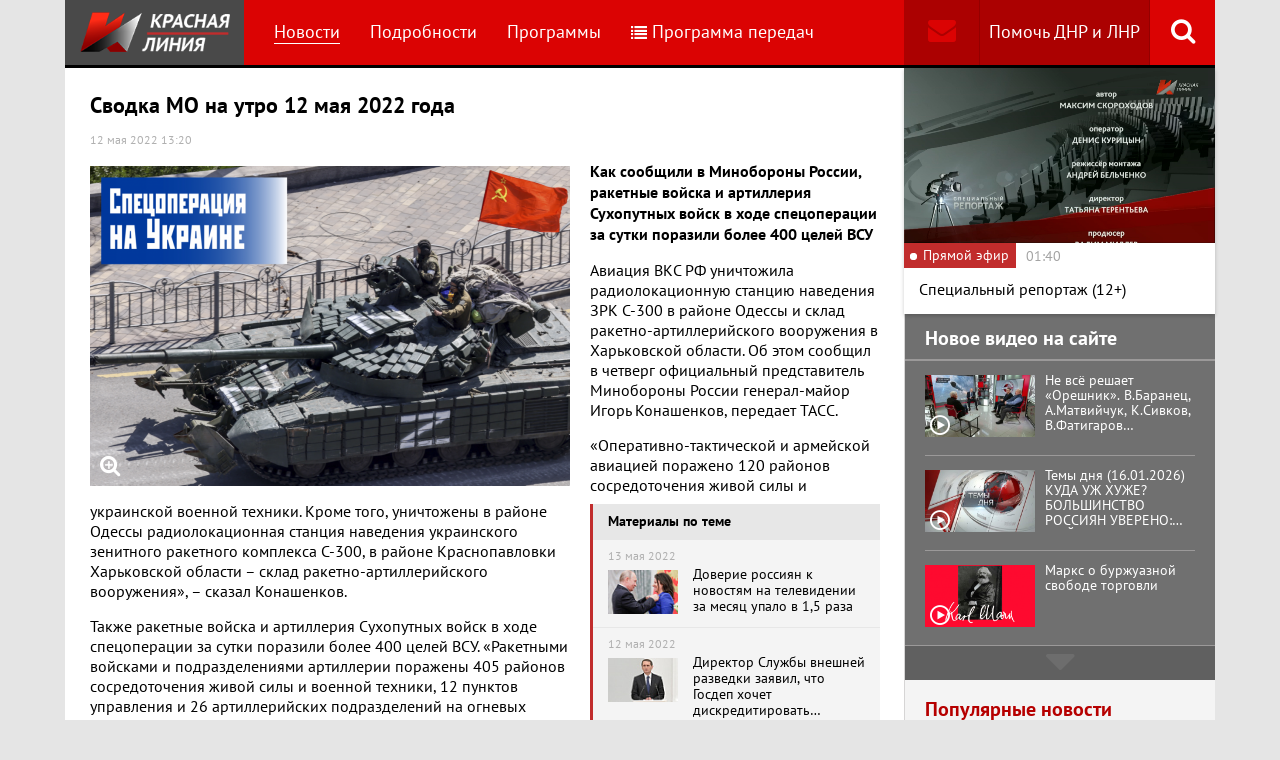

--- FILE ---
content_type: text/html; charset=UTF-8
request_url: https://www.rline.tv/news/2022-05-12-svodka-mo-na-utro-12-maya-2022-goda/
body_size: 14134
content:
<!DOCTYPE html>
<html class="no-js" lang="ru">
<head>
    <meta charset="utf-8">
    <meta http-equiv="X-UA-Compatible" content="IE=edge,chrome=1">
	<title>Сводка МО на утро 12 мая 2022 года - телеканал «Красная Линия»</title>

    <meta name="keywords" content="политические новости россии, телеканал, КПРФ, онлайн тв, rline, политические новости, новости политики, интернет тв, онлайн политические новости, красная линия" />
<meta name="description" content="Как сообщили в Минобороны России, ракетные войска и артиллерия Сухопутных войск в ходе спецоперации за сутки поразили более 400 целей ВСУ Авиация ВКС ..." />

    <meta name="viewport" content="width=device-width">
	<meta property="og:title" content="Сводка МО на утро 12 мая 2022 года" />
	<meta property="og:description" content="Как сообщили в Минобороны России, ракетные войска и артиллерия Сухопутных войск в ходе спецоперации за сутки поразили более 400 целей ВСУ Авиация ВКС ..." />
    <meta property="og:image" content="https://s55424.cdn.ngenix.net/upload/iblock/dcf/j06n0qgd7g2w3ruc51rodilr23vw4dtz/2022_04_29_14_33_30.png" />
    <meta property="og:site_name" content="Телеканал «Красная Линия»"/>
	<meta property="fb:app_id" content="352478125190862"/>

            <link rel="stylesheet" href="https://s55424.cdn.ngenix.net/static/css/build.css?278">
    
    <link rel="apple-touch-icon" sizes="180x180" href="https://s55424.cdn.ngenix.net/static/i/icons/apple-touch-icon.png?278">
    <link rel="icon" type="image/png" href="https://s55424.cdn.ngenix.net/static/i/icons/favicon-32x32.png?278" sizes="32x32">
    <link rel="icon" type="image/png" href="https://s55424.cdn.ngenix.net/static/i/icons/favicon-16x16.png?278" sizes="16x16">
    <link rel="icon" type="image/png" href="https://s55424.cdn.ngenix.net/static/i/icons/android-chrome-512x512.png?278" sizes="512x512">
    <link rel="icon" type="image/png" href="https://s55424.cdn.ngenix.net/static/i/icons/android-chrome-192x192.png?278" sizes="192x192">
    <link rel="icon" type="shortcut icon" href="https://s55424.cdn.ngenix.net/favicon.ico?278" sizes="16x16">
    <link rel="manifest" href="https://s55424.cdn.ngenix.net/manifest.json?278">
    <link rel="mask-icon" href="https://s55424.cdn.ngenix.net/static/i/icons/safari-pinned-tab.svg?278" color="#d40505">
    <meta name="apple-mobile-web-app-title" content="Красная линия">
    <meta name="application-name" content="Красная линия">
    <meta name="theme-color" content="#ffffff">
    <script>
        var isMobile = false,
            pathOnlineVideo480 = 'https://s55766.cdn.ngenix.net/s55766-media-origin/rline_high/index.m3u8',
            pathOnlineVideo360 = 'https://s55766.cdn.ngenix.net/s55766-media-origin/rline_low/index.m3u8';
    </script>

            <!-- Google tag (gtag.js) -->
<script async src="https://www.googletagmanager.com/gtag/js?id=G-4V1PRGJHWK"></script>
<script>
  window.dataLayer = window.dataLayer || [];
  function gtag(){dataLayer.push(arguments);}
  gtag('js', new Date());

  gtag('config', 'G-4V1PRGJHWK');
</script>    </head>
<body>
    <div class="js-page page-wrap">
        <div class="page--padding_bottom">
                        <div class="header js-header">
                <div class="g-width">
					<div class="header__search">
	<div class="header__search-ico js-show-header-search"><i class="fa fa-search" aria-hidden="true"></i></div>
	<form action="/search/" class="header__search-form js-header-search">
		<div class="header__search-form__cont">
		    <input type="text" name="q"  placeholder="Поиск по сайту" class="header__search-input form-input js-header-search-input">
		    <div class="button header__search-submit">
		    	<div class="button__cont">Найти</div>
		    	<input type="submit" value="Найти">
		    </div>
		</div>
	</form>
</div>                    <div class="header__addition">
                        <a href="/report/" title="Обратная связь" class="header__addition-fb"><i class="fa fa-envelope" aria-hidden="true"></i></a>
                        <a href="/donate/" class="header__addition-donate">Помочь ДНР и ЛНР</a>
                    </div>
                                        <a href="/" class="header__logo in-bl"><img src="https://s55424.cdn.ngenix.net/static/i/logo.png?278" alt=""></a>
                        <div class="header__menu">
												<div class="header__menu-item">
					<a href="/news/" data-id="1" class="js-menu-link header__menu-link header__menu-link--active">
						Новости					</a>
					<div class="header__menu-sub js-menu-sub" data-id="1">
																		<div class="header__menu-item">
					<a href="/news/rubric-voennoe-obozrenie/" class="header__menu-link">
						Военное обозрение					</a>
				</div>
																		<div class="header__menu-item">
					<a href="/news/rubric-za-rubezhom/" class="header__menu-link">
						За рубежом					</a>
				</div>
																		<div class="header__menu-item">
					<a href="/news/rubric-kprf/" class="header__menu-link">
						КПРФ					</a>
				</div>
																		<div class="header__menu-item">
					<a href="/news/rubric-nauka-i-tekhnika/" class="header__menu-link">
						Наука и техника					</a>
				</div>
																		<div class="header__menu-item">
					<a href="/news/rubric-obshchestvo/" class="header__menu-link">
						Общество					</a>
				</div>
																		<div class="header__menu-item">
					<a href="/news/rubric-politika/" class="header__menu-link">
						Политика					</a>
				</div>
																		<div class="header__menu-item">
					<a href="/news/rubric-sport/" class="header__menu-link">
						Спорт					</a>
				</div>
																		<div class="header__menu-item">
					<a href="/news/rubric-ekonomika/" class="header__menu-link">
						Экономика					</a>
				</div>
															</div></div>										<div class="header__menu-item">
					<a href="/podrobnosti/" class="header__menu-link">
						Подробности					</a>
				</div>
																		<div class="header__menu-item">
					<a href="/programs/" data-id="11" class="js-menu-link header__menu-link">
						Программы					</a>
					<div class="header__menu-sub js-menu-sub" data-id="11">
																		<div class="header__menu-item">
					<a href="/programs/tochka-zreniya/" class="header__menu-link">
						Точка зрения					</a>
				</div>
																		<div class="header__menu-item">
					<a href="/programs/temy-dnya/" class="header__menu-link">
						Темы дня					</a>
				</div>
																		<div class="header__menu-item">
					<a href="/programs/bodryashchie-frazy/" class="header__menu-link">
						Бодрящие фразы					</a>
				</div>
																		<div class="header__menu-item">
					<a href="/programs/ryadom-s-toboy/" class="header__menu-link">
						Рядом с тобой					</a>
				</div>
																		<div class="header__menu-item">
					<a href="/programs/khuk-sleva/" class="header__menu-link">
						Хук слева					</a>
				</div>
																		<div class="header__menu-item">
					<a href="/programs/brendy-sovetskoy-epokhi/" class="header__menu-link">
						Бренды Советской эпохи					</a>
				</div>
																		<div class="header__menu-item">
					<a href="/programs/spetsialnyy-reportazh/" class="header__menu-link">
						Специальный репортаж					</a>
				</div>
																		<div class="header__menu-item">
					<a href="/programs/intervyu/" class="header__menu-link">
						Интервью					</a>
				</div>
																		<div class="header__menu-item">
					<a href="/programs/dokumentalnye-filmy/" class="header__menu-link">
						Документальные фильмы					</a>
				</div>
																		<div class="header__menu-item">
					<a href="/programs/stoit-zadumatsya/" class="header__menu-link">
						Стоит заДУМАться					</a>
				</div>
																		<div class="header__menu-item">
					<a href="/programs/obshchestvenno-politicheskaya-programma-telesoskob/" class="header__menu-link">
						Общественно-политическая программа &quot;Телесоскоб&quot;					</a>
				</div>
																		<div class="header__menu-item">
					<a href="/programs/obshchestvenno-politicheskaya-programma-politpros/" class="header__menu-link">
						Общественно-политическая программа &quot;ПолитПрос&quot;					</a>
				</div>
																		<div class="header__menu-item">
					<a href="/programs/krasnaya-liniya-predstavlyaet/" class="header__menu-link">
						&quot;Красная линия&quot; представляет					</a>
				</div>
															</div></div>										<div class="header__menu-item">
					<a href="/schedule/" class="header__menu-link header__menu-item--selected">
						<i class='fa fa-list' aria-hidden='true'></i>Программа передач					</a>
				</div>
										    </div>
                </div>
            </div>
                                    <div class="header-border"></div>
            <div class="header-overlay js-header-overlay"></div>
            <div class="content">
                <div class="g-width clearfix">
                    <div class="content-left js-content-left">
                    							<h1>Сводка МО на утро 12 мая 2022 года</h1>
						


		<div class="news-detail">
    <div class="news-detail__date">
        12 мая 2022 13:20                    </div>
    <div class="news-detail__video loading js-video-wrap">
        <div id="videoplayer-news" class="news-detail__video-cont"></div>
    </div>
        <div class="news-detail__media news-detail__media--480">
                                                <a href="https://s55424.cdn.ngenix.net/upload/iblock/dcf/j06n0qgd7g2w3ruc51rodilr23vw4dtz/2022_04_29_14_33_30.png" class="fancybox news-detail__pic" data-fancybox="gallery" title="">
                    <i class="fa fa-search-plus" aria-hidden="true"></i>
                                                    <img src="https://s55424.cdn.ngenix.net/upload/resize_cache/iblock/dcf/j06n0qgd7g2w3ruc51rodilr23vw4dtz/480_320_240cd750bba9870f18aada2478b24840a/2022_04_29_14_33_30.png" alt="Сводка МО на утро 12 мая 2022 года">
                            </a>
                                </div>
    <div class="news-detail__txt">
        <p>
 <b>Как сообщили в Минобороны России, ракетные войска и артиллерия Сухопутных войск в ходе спецоперации за сутки поразили более 400 целей ВСУ</b>
</p>
<p>
</p>
<div class="news-related news-related--right" data-snippet="related-news">    <div class="news-related__head">Материалы по теме</div>
    <div class="news-related__list">
                    <a href="/news/2022-05-13-doverie-rossiyan-k-novostyam-na-televidenii-za-mesyats-upalo-v-1-5-raza/" class="news-related__item clearfix">
                <span class="news-related__date">13 мая 2022</span>
                                    					<img src="https://s55424.cdn.ngenix.net/upload/resize_cache/iblock/60c/yitihc4d3gvv3ts47gl41vhbml3wj8ps/80_50_2/TASS_33487329_1_.jpg" alt="Доверие россиян к новостям на телевидении за месяц упало в 1,5 раза" class="news-related__pic">
                                <span class="news-related__name">Доверие россиян к новостям на телевидении за месяц упало в 1,5 раза</span>
            </a>
                    <a href="/news/2022-05-12-direktor-sluzhby-vneshney-razvedki-zayavil-chto-gosdep-khochet-diskreditirovat-politicheskoe-i-voenn/" class="news-related__item clearfix">
                <span class="news-related__date">12 мая 2022</span>
                                    					<img src="https://s55424.cdn.ngenix.net/upload/resize_cache/iblock/749/2orru30cypdr90xlpo6g82kub797de0a/80_50_2/6641091.jpg" alt="Директор Службы внешней разведки заявил, что Госдеп хочет дискредитировать политическое и военное руководство России в глазах народа" class="news-related__pic">
                                <span class="news-related__name">Директор Службы внешней разведки заявил, что Госдеп хочет дискредитировать политическое и военное руководство России в глазах народа</span>
            </a>
                    <a href="/news/2022-05-12-v-kremle-posovetovali-v-otsenke-spetsoperatsii-orientirovatsya-na-slova-vladimira-putina/" class="news-related__item clearfix">
                <span class="news-related__date">12 мая 2022</span>
                                    					<img src="https://s55424.cdn.ngenix.net/upload/resize_cache/iblock/76c/nbxquwn2783717jvieqvrzn0ma3asxvy/80_50_2/TASS_49673698.jpg" alt="В Кремле посоветовали в оценке спецоперации ориентироваться на слова Владимира Путина" class="news-related__pic">
                                <span class="news-related__name">В Кремле посоветовали в оценке спецоперации ориентироваться на слова Владимира Путина</span>
            </a>
            </div>
</div>
 Авиация ВКС РФ уничтожила радиолокационную станцию наведения ЗРК С-300 в районе Одессы и склад ракетно-артиллерийского вооружения в Харьковской области. Об этом сообщил в четверг официальный представитель Минобороны России генерал-майор Игорь Конашенков, передает ТАСС.
<p>
</p>
<p>
	 «Оперативно-тактической и армейской авиацией поражено 120 районов сосредоточения живой силы и украинской военной техники. Кроме того, уничтожены в районе Одессы радиолокационная станция наведения украинского зенитного ракетного комплекса С-300, в районе Краснопавловки Харьковской области –&nbsp;склад ракетно-артиллерийского вооружения», –&nbsp;сказал Конашенков.
</p>
<p>
	 Также ракетные войска и артиллерия Сухопутных войск в ходе спецоперации за сутки поразили более 400 целей ВСУ. «Ракетными войсками и подразделениями артиллерии поражены 405 районов сосредоточения живой силы и военной техники, 12 пунктов управления и 26 артиллерийских подразделений на огневых позициях. В районе Коротыч Харьковской области уничтожен зенитный ракетный комплекс С-300. Также в районах населенных пунктов Раздолье Харьковской области и Славянск Донецкой Народной Республики уничтожены три пусковые установки реактивных систем залпового огня «Смерч»&nbsp;и два склада боеприпасов ВСУ», –&nbsp;сказал Конашенков.
</p>
<p>
	 Конашенков сообщил, что ВКС РФ в ходе спецоперации высокоточными ракетами воздушного базирования поразили два склада боеприпасов в Черниговской области, уничтожено более 320 националистов.
</p>
<p>
	 «Высокоточными ракетами воздушного базирования ВКС России в течение суток поражены четыре пункта управления, 34 района сосредоточения живой силы и украинской военной техники, а также два склада боеприпасов в районе Новгород-Северского Черниговской области», –&nbsp;отметил Конашенков.
</p>
<p>
	 По словам официального представителя Минобороны России, в результате ударов уничтожено более 320 националистов, выведены из строя 72 единицы военной техники.
</p>
<p>
	 Конашенков заявил, что Вооруженные Силы России с начала проведения специальной военной операции на Украине уничтожили 125 вертолетов, 821 беспилотный летательный аппарат, 3 013 танков и бронемашин ВСУ, а также 364 установки реактивных систем залпового огня.
</p>
<p>
	 «Всего с начала проведения специальной военной операции уничтожены 164 самолета, 125 вертолетов, 821 беспилотный летательный аппарат, 303 зенитных ракетных комплекса, 3 013 танков и других боевых бронированных машин, 364 установки реактивных систем залпового огня, 1 471 орудие полевой артиллерии и миномет, а также 2 824 единицы специальной военной автомобильной техники», –&nbsp;сказал он.
</p>
<p>
	 ***
</p>
<p>
	 Подписывайтесь на наш канал в Telegram.
</p>
<p>
	 Чтобы подписаться на канал «Красной Линии» в Telegram, достаточно пройти по ссылке <a href="file://nas12/home/%D0%BD%D0%BE%D0%B2%D0%BE%D1%81%D1%82%D0%B8/t.me/rlinetv">t.me/rlinetv</a>
	с любого устройства, на котором установлен мессенджер, и присоединиться при помощи кнопки Join внизу экрана.
</p>        <div class="clearfix"></div>
    </div>
        
    <div class="news-detail__tags"><span class="news-detail__tags-label">Тэги:</span><a href="/search/?tags=спецоперация на Украине">спецоперация на Украине</a><a href="/search/?tags= Минобороны"> Минобороны</a><a href="/search/?tags= сводка МО"> сводка МО</a></div>            <div class="news-detail__categories">
            <span class="news-detail__categories-label">Категории:</span>
                            <a href="/news/rubric-voennoe-obozrenie/">Военное обозрение</a>
                    </div>
        <div class="clearfix"></div>
    <div class="news-detail__social">
        <div class="news-detail__social-head">Рассказать друзьям</div>
        <div class="social-likes">
	<div class="ya-share2" data-services="vkontakte,odnoklassniki,whatsapp,telegram,moimir" data-url="https://www.rline.tv/news/2022-05-12-svodka-mo-na-utro-12-maya-2022-goda/" data-title="Сводка МО на утро 12 мая 2022 года"></div>
</div>    </div>
</div>

            <h2>Похожие новости</h2>
        <div class="news">
        <div class="column-three clearfix">
                                                                                
                    
                    
                    <div class="news__row clearfix">
                                    <div class="column">
                        <a href="/news/2026-01-17-nachalnik-generalnogo-shtaba-gerasimov-vs-rf-vedut-nastuplenie-prakticheski-na-vsekh-napravleniyakh-/" class="news__item">
                                                            <span class="news__item-pic">
                                                                        <img src="https://s55424.cdn.ngenix.net/upload/resize_cache/iblock/efd/w0q9s0wfxo2kza7p6f1147b97yed5nme/280_175_240cd750bba9870f18aada2478b24840a/1768452752641976_7y7sybGM.jpg" alt="Начальник Генерального штаба Герасимов: ВС РФ ведут наступление практически на всех направлениях СВО">
                                </span>
                                                        <span class="news__item-date">
                                17 января 2026 14:01                                                            </span>
                            <span class="news__item-name">
                                Начальник Генерального штаба Герасимов: ВС РФ ведут наступление практически на всех направлениях СВО                                                                                                                            </span>
                        </a>
                    </div>
                                                <div class="column">
                        <a href="/news/2026-01-16-minoborony-vse-rayony-kupyanska-nakhodyatsya-pod-kontrolem-rossii/" class="news__item">
                                                            <span class="news__item-pic">
                                                                        <img src="https://s55424.cdn.ngenix.net/upload/resize_cache/iblock/615/64ept0mcpdguea09cqlo4vyoj8zaa1eq/280_175_240cd750bba9870f18aada2478b24840a/Kupyansk1_1_820x473.jpg" alt="Минобороны: Все районы Купянска находятся под контролем России. Военкоры сообщают о якобы «приукрашенных докладах»">
                                </span>
                                                        <span class="news__item-date">
                                16 января 2026 19:30                                                            </span>
                            <span class="news__item-name">
                                Минобороны: Все районы Купянска находятся под контролем России. Военкоры сообщают о якобы «приукрашенных докладах»                                                                                                                                    <span class="news-label-update">Обновлено</span>
                                                            </span>
                        </a>
                    </div>
                                                <div class="column">
                        <a href="/news/2026-01-16-tramp-zelenskiy-prepyatstvie-dlya-sdelki-kreml-soglasilsya/" class="news__item">
                                                            <span class="news__item-pic">
                                                                        <img src="https://s55424.cdn.ngenix.net/upload/resize_cache/iblock/44e/vm3snobz004vzovo4awyocpnvx34teri/280_175_240cd750bba9870f18aada2478b24840a/photo_2026_01_16_00_41_12.jpg" alt="Трамп: Зеленский – препятствие для «сделки». Кремль согласился">
                                </span>
                                                        <span class="news__item-date">
                                16 января 2026 18:00                                                            </span>
                            <span class="news__item-name">
                                Трамп: Зеленский – препятствие для «сделки». Кремль согласился                                                                                                                                    <span class="news-label-update">Обновлено</span>
                                                            </span>
                        </a>
                    </div>
                        </div>
        </div>

            </div>
<div class="adv-direct">
    <div id="yandex_rtb_R-A-164937-6" class="adv-direct__content"></div>
<script type="text/javascript">
    (function(w, d, n, s, t) {
        w[n] = w[n] || [];
        w[n].push(function() {
            Ya.Context.AdvManager.render({
                blockId: "R-A-164937-6",
                renderTo: "yandex_rtb_R-A-164937-6",
                async: true
            });
        });
        t = d.getElementsByTagName("script")[0];
        s = d.createElement("script");
        s.type = "text/javascript";
        s.src = "//an.yandex.ru/system/context.js";
        s.async = true;
        t.parentNode.insertBefore(s, t);
    })(this, this.document, "yandexContextAsyncCallbacks");
</script></div>

            <h2>Последние новости</h2>
        <div class="news">
        <div class="column-three clearfix">
                                                                                
                    
                    
                    <div class="news__row clearfix">
                                    <div class="column">
                        <a href="/news/2026-01-17-deputat-gosdumy-sergey-gavrilov-predostereg-ot-skhem-kvartirnykh-moshennikov/" class="news__item">
                                                            <span class="news__item-pic">
                                                                        <img src="https://s55424.cdn.ngenix.net/upload/resize_cache/iblock/4e7/ryc6vc5f911q44mznb44c5g9lxp72n1v/280_175_240cd750bba9870f18aada2478b24840a/1000076499.jpg" alt="В КПРФ рассказали о схемах квартирных  мошенников">
                                </span>
                                                        <span class="news__item-date">
                                17 января 2026 7:01                                                                    <span class="news-label-type">&ndash; КПРФ</span>
                                                            </span>
                            <span class="news__item-name">
                                В КПРФ рассказали о схемах квартирных  мошенников                                                                                                                            </span>
                        </a>
                    </div>
                                                <div class="column">
                        <a href="/news/2026-01-16-iz-za-povysheniya-nds-tempy-rosta-inflyatsiya-v-rossii-vyrosli-v-6-raz/" class="news__item">
                                                            <span class="news__item-pic">
                                                                        <img src="https://s55424.cdn.ngenix.net/upload/resize_cache/iblock/c85/l8l8776wwsbs30xifjk3xd53vy9024h8/280_175_240cd750bba9870f18aada2478b24840a/756492562232915.jpg" alt="Из-за повышения НДС темпы роста инфляция в России выросли в 6 раз">
                                </span>
                                                        <span class="news__item-date">
                                16 января 2026 16:30                                                            </span>
                            <span class="news__item-name">
                                Из-за повышения НДС темпы роста инфляция в России выросли в 6 раз                                                                                                                            </span>
                        </a>
                    </div>
                                                <div class="column">
                        <a href="/news/2026-01-16-na-ukraine-vveli-rezhim-chs-v-energetike/" class="news__item">
                                                            <span class="news__item-pic">
                                                                        <img src="https://s55424.cdn.ngenix.net/upload/resize_cache/iblock/2ba/s6dr6ylhnd2fy5wlmfdoqwal31y9syuk/280_175_240cd750bba9870f18aada2478b24840a/347684129380546.jpeg" alt="На Украине ввели режим ЧС в энергетике">
                                </span>
                                                        <span class="news__item-date">
                                16 января 2026 15:00                                                            </span>
                            <span class="news__item-name">
                                На Украине ввели режим ЧС в энергетике                                                                                                                                    <span class="news-label-update">Обновлено</span>
                                                            </span>
                        </a>
                    </div>
                                                                        </div>
                                                                <div class="adv-smi2">
                            <div id="unit_87473"><a href="https://smi2.ru/">Новости smi2.ru</a></div>
<script type="text/javascript" charset="utf-8">
  (function() {
    var sc = document.createElement('script'); sc.type = 'text/javascript'; sc.async = true;
    sc.src = '//smi2.ru/data/js/87473.js'; sc.charset = 'utf-8';
    var s = document.getElementsByTagName('script')[0]; s.parentNode.insertBefore(sc, s);
  }());
</script>                        </div>
                    
                    
                    
                    <div class="news__row clearfix">
                                    <div class="column">
                        <a href="/news/2026-01-16-venesuelskiy-oppozitsioner-machado-peredala-trampu-svoyu-medal-nobelevskoy-premii-mira/" class="news__item">
                                                            <span class="news__item-pic">
                                                                        <img src="https://s55424.cdn.ngenix.net/upload/resize_cache/iblock/b2f/u71yy1g6wxoohnisf020b2ekydmmv2fu/280_175_240cd750bba9870f18aada2478b24840a/2026_01_16_11_13_24.png" alt="Венесуэльский оппозиционер Мачадо передала Трампу свою медаль Нобелевской премии мира">
                                </span>
                                                        <span class="news__item-date">
                                16 января 2026 13:30                                                            </span>
                            <span class="news__item-name">
                                Венесуэльский оппозиционер Мачадо передала Трампу свою медаль Нобелевской премии мира                                                                                                                                    <span class="news-label-update">Обновлено</span>
                                                            </span>
                        </a>
                    </div>
                                                <div class="column">
                        <a href="/news/2026-01-16-dmitriy-novikov-o-natsistskoy-suti-ukrainskoy-vlasti-i-sovetskom-fundamente-rossiyskoy-ekonomiki/" class="news__item">
                                                            <span class="news__item-pic">
                                                                        <img src="https://s55424.cdn.ngenix.net/upload/resize_cache/iblock/cab/lh950rz8ahk2mqvcam1wd4vpde676zvp/280_175_240cd750bba9870f18aada2478b24840a/1000076556.jpg" alt="Дмитрий Новиков о нацистской сути украинской власти и советском фундаменте российской экономики">
                                </span>
                                                        <span class="news__item-date">
                                16 января 2026 12:00                                                                    <span class="news-label-type">&ndash; КПРФ</span>
                                                            </span>
                            <span class="news__item-name">
                                Дмитрий Новиков о нацистской сути украинской власти и советском фундаменте российской экономики                                                                                                                            </span>
                        </a>
                    </div>
                                                <div class="column">
                        <a href="/news/2026-01-16-g-a-zyuganov-pokhishcheniem-prezidenta-venesuely-ssha-otbrosili-mir-v-srednevekove/" class="news__item">
                                                            <span class="news__item-pic">
                                                                        <img src="https://s55424.cdn.ngenix.net/upload/resize_cache/iblock/988/f405jnmjywcwb0hst5asw07q7f7k13ny/280_175_240cd750bba9870f18aada2478b24840a/1000076545.jpg" alt="Геннадий Зюганов: Похищением президента Венесуэлы США отбросили мир в средневековье">
                                </span>
                                                        <span class="news__item-date">
                                16 января 2026 10:30                                                                    <span class="news-label-type">&ndash; КПРФ</span>
                                                            </span>
                            <span class="news__item-name">
                                Геннадий Зюганов: Похищением президента Венесуэлы США отбросили мир в средневековье                                                                                                                            </span>
                        </a>
                    </div>
                                                                        </div>
                                        
                    
                    
                    <div class="news__row clearfix">
                                    <div class="column">
                        <a href="/news/2026-01-15-svodka-mo-na-15-yanvarya-2026-goda-den-1422-svo-voenkory-vsu-kontratakuet-v-gulyaypole-/" class="news__item">
                                                            <span class="news__item-pic">
                                                                        <img src="https://s55424.cdn.ngenix.net/upload/resize_cache/iblock/16c/66erym1alfbrtpaxfes01fj8lq6ki354/280_175_240cd750bba9870f18aada2478b24840a/photo_2026_01_15_06_43_41.jpg" alt="Сводка МО на 15 января 2026 года (день 1422 СВО). Военкоры: ВСУ контратакует в Гуляйполе ">
                                </span>
                                                        <span class="news__item-date">
                                15 января 2026 18:00                                                            </span>
                            <span class="news__item-name">
                                Сводка МО на 15 января 2026 года (день 1422 СВО). Военкоры: ВСУ контратакует в Гуляйполе                                                                                                                             </span>
                        </a>
                    </div>
                                                <div class="column">
                        <a href="/news/2026-01-15-n-v-kolomeytsev-yu-p-sinelshchikov-m-n-matveev-vystupili-pered-zhurnalistami-v-gosdume/" class="news__item">
                                                            <span class="news__item-pic">
                                                                        <img src="https://s55424.cdn.ngenix.net/upload/resize_cache/iblock/912/irz1osgnsp8ssiyhc0my28uupnfvucws/280_175_240cd750bba9870f18aada2478b24840a/1000076546.jpg" alt="Брифинг КПРФ в Госдуме. Выступления Н.В. Коломейцева, Ю.П. Синельщикова, М.Н. Матвеева (14.01.2025)">
                                </span>
                                                        <span class="news__item-date">
                                15 января 2026 16:30                                                                    <span class="news-label-type">&ndash; КПРФ</span>
                                                            </span>
                            <span class="news__item-name">
                                Брифинг КПРФ в Госдуме. Выступления Н.В. Коломейцева, Ю.П. Синельщикова, М.Н. Матвеева (14.01.2025)                                                                                                                            </span>
                        </a>
                    </div>
                                                <div class="column">
                        <a href="/news/2026-01-15-svoim-kovarstvom-lzheprorok-postepenno-pokryvaet-i-zemli-vostochnoy-evropy-sluzhba-vneshney-razvedki/" class="news__item">
                                                            <span class="news__item-pic">
                                                                        <img src="https://s55424.cdn.ngenix.net/upload/resize_cache/iblock/acb/pgxllj7fc38k389r1k40ui55v0n36rko/280_175_240cd750bba9870f18aada2478b24840a/86_main_v1768341056.jpg" alt="«Своим коварством лжепророк постепенно покрывает и земли Восточной Европы». Служба внешней разведки рассказала о связи патриарха Константинопольского Варфоломея со спецслужбами Британии">
                                </span>
                                                        <span class="news__item-date">
                                15 января 2026 15:00                                                            </span>
                            <span class="news__item-name">
                                «Своим коварством лжепророк постепенно покрывает и земли Восточной Европы». Служба внешней разведки рассказала о связи патриарха Константинопольского Варфоломея со спецслужбами Британии                                                                                                                                    <span class="news-label-update">Обновлено</span>
                                                            </span>
                        </a>
                    </div>
                                                                        </div>
                                        
                                            <div class="adv-direct">
                            <div id="yandex_rtb_R-A-164937-3" class="adv-direct__content"></div>
<script type="text/javascript">
    (function(w, d, n, s, t) {
        w[n] = w[n] || [];
        w[n].push(function() {
            Ya.Context.AdvManager.render({
                blockId: "R-A-164937-3",
                renderTo: "yandex_rtb_R-A-164937-3",
                async: true
            });
        });
        t = d.getElementsByTagName("script")[0];
        s = d.createElement("script");
        s.type = "text/javascript";
        s.src = "//an.yandex.ru/system/context.js";
        s.async = true;
        t.parentNode.insertBefore(s, t);
    })(this, this.document, "yandexContextAsyncCallbacks");
</script>                        </div>
                    
                    
                    <div class="news__row clearfix">
                                    <div class="column">
                        <a href="/news/2026-01-15-podgotovka-k-vyboram-medvedev-mozhet-vozglavit-izbiratelnyy-spisok-edinoy-rossii-na-vyborakh-v-gosdu/" class="news__item">
                                                            <span class="news__item-pic">
                                                                        <img src="https://s55424.cdn.ngenix.net/upload/resize_cache/iblock/996/lb9q14332uay9s30jwz12dt8yn9fz3k7/280_175_240cd750bba9870f18aada2478b24840a/TASS_80229949.jpg" alt="Подготовка к выборам. Медведев может возглавить избирательный список «Единой России» на выборах в Госдуму в 2026 году из-за якобы высокого уровня доверия">
                                </span>
                                                        <span class="news__item-date">
                                15 января 2026 13:30                                                            </span>
                            <span class="news__item-name">
                                Подготовка к выборам. Медведев может возглавить избирательный список «Единой России» на выборах в Госдуму в 2026 году из-за якобы высокого уровня доверия                                                                                                                            </span>
                        </a>
                    </div>
                                                <div class="column">
                        <a href="/news/2026-01-15-sudy-v-rossii-za-2025-god-vynesli-rekordnoe-chislo-pozhiznennykh-prigovorov/" class="news__item">
                                                            <span class="news__item-pic">
                                                                        <img src="https://s55424.cdn.ngenix.net/upload/resize_cache/iblock/774/92xbztwsor9uhibtcmu2ij3qjzrs4kr0/280_175_240cd750bba9870f18aada2478b24840a/2026_01_06_20_39_19.png" alt="Суды в России за 2025 год вынесли рекордное число пожизненных приговоров">
                                </span>
                                                        <span class="news__item-date">
                                15 января 2026 12:00                                                            </span>
                            <span class="news__item-name">
                                Суды в России за 2025 год вынесли рекордное число пожизненных приговоров                                                                                                                            </span>
                        </a>
                    </div>
                                                <div class="column">
                        <a href="/news/2026-01-15-g-a-zyuganov-vystupil-na-tseremonii-nagrazhdeniya-zhurnalistov/" class="news__item">
                                                            <span class="news__item-pic">
                                                                        <img src="https://s55424.cdn.ngenix.net/upload/resize_cache/iblock/bf2/bgankces0o14otjjthv82n8vse1jq47h/280_175_240cd750bba9870f18aada2478b24840a/1000076498.jpg" alt="Геннадий Зюганов выступил на церемонии награждения журналистов">
                                </span>
                                                        <span class="news__item-date">
                                15 января 2026 10:30                                                                    <span class="news-label-type">&ndash; КПРФ</span>
                                                            </span>
                            <span class="news__item-name">
                                Геннадий Зюганов выступил на церемонии награждения журналистов                                                                                                                            </span>
                        </a>
                    </div>
                                                                        </div>
                                        
                    
                    
                    <div class="news__row clearfix">
                                    <div class="column">
                        <a href="/news/2026-01-14-svodka-mo-na-14-yanvarya-2026-goda-den-1421-svo-voenkory-v-kupyanske-vs-rf-otrazhayut-ataki-vsu-v-se/" class="news__item">
                                                            <span class="news__item-pic">
                                                                        <img src="https://s55424.cdn.ngenix.net/upload/resize_cache/iblock/21a/d1jkh7zbcdbmlf0ipadsafdboqr2utly/280_175_240cd750bba9870f18aada2478b24840a/photo_2026_01_14_07_28_00.jpg" alt="Сводка МО на 14 января 2026 года (день 1421 СВО). Военкоры: В Купянске ВС РФ отражают атаки ВСУ в северной и восточной частях города">
                                </span>
                                                        <span class="news__item-date">
                                14 января 2026 18:00                                                            </span>
                            <span class="news__item-name">
                                Сводка МО на 14 января 2026 года (день 1421 СВО). Военкоры: В Купянске ВС РФ отражают атаки ВСУ в северной и восточной частях города                                                                                                                            </span>
                        </a>
                    </div>
                                                <div class="column">
                        <a href="/news/2026-01-14-fraktsiya-kprf-v-gosdume-provela-pervoe-zasedanie-v-2026-godu-/" class="news__item">
                                                            <span class="news__item-pic">
                                                                        <img src="https://s55424.cdn.ngenix.net/upload/resize_cache/iblock/e22/8ggtk5nuq9t18bar880fzu2yjzjwjw90/280_175_240cd750bba9870f18aada2478b24840a/1000076477.jpg" alt="Фракция КПРФ в Госдуме провела первое заседание в 2026 году ">
                                </span>
                                                        <span class="news__item-date">
                                14 января 2026 16:30                                                                    <span class="news-label-type">&ndash; КПРФ</span>
                                                            </span>
                            <span class="news__item-name">
                                Фракция КПРФ в Госдуме провела первое заседание в 2026 году                                                                                                                             </span>
                        </a>
                    </div>
                                                <div class="column">
                        <a href="/news/2026-01-14-gennadiy-zyuganov-nashi-initsiativy-prokladyvayut-put-k-pobede/" class="news__item">
                                                            <span class="news__item-pic">
                                                                        <img src="https://s55424.cdn.ngenix.net/upload/resize_cache/iblock/81b/kj8pboox4pbjp34l8883ruu29e0yej3g/280_175_240cd750bba9870f18aada2478b24840a/img_5407.jpeg" alt="Геннадий Зюганов: Наши инициативы прокладывают путь к победе">
                                </span>
                                                        <span class="news__item-date">
                                14 января 2026 15:00                                                                    <span class="news-label-type">&ndash; КПРФ</span>
                                                            </span>
                            <span class="news__item-name">
                                Геннадий Зюганов: Наши инициативы прокладывают путь к победе                                                                                                                            </span>
                        </a>
                    </div>
                                                                        </div>
                                                                <div class="adv-smi2">
                            <div id="unit_87441"><a href="https://smi2.ru/">Новости smi2.ru</a></div>
<script type="text/javascript" charset="utf-8">
  (function() {
    var sc = document.createElement('script'); sc.type = 'text/javascript'; sc.async = true;
    sc.src = '//smi2.ru/data/js/87441.js'; sc.charset = 'utf-8';
    var s = document.getElementsByTagName('script')[0]; s.parentNode.insertBefore(sc, s);
  }());
</script>                        </div>
                    
                    
                    
                    <div class="news__row clearfix">
                                    <div class="column">
                        <a href="/news/2026-01-14-tramp-zayavil-chto-rossiya-i-kitay-boyatsya-ssha-a-norvegiya-truslivo-ne-dala-emu-nobelevskuyu-premi/" class="news__item">
                                                            <span class="news__item-pic">
                                                                        <img src="https://s55424.cdn.ngenix.net/upload/resize_cache/iblock/e9c/sio5870jkmxu0byke6fuy8uqmtgzyda7/280_175_240cd750bba9870f18aada2478b24840a/1_fZcK9ZMZ4AJlgzYjxgpc7w.jpg" alt="Трамп заявил, что Россия и Китай боятся США, а Норвегия трусливо не дала ему Нобелевскую премию мира">
                                </span>
                                                        <span class="news__item-date">
                                14 января 2026 13:30                                                            </span>
                            <span class="news__item-name">
                                Трамп заявил, что Россия и Китай боятся США, а Норвегия трусливо не дала ему Нобелевскую премию мира                                                                                                                            </span>
                        </a>
                    </div>
                                                <div class="column">
                        <a href="/news/2026-01-14-eskalatsiya-ili-prinuzhdenie-k-miru-sovbez-oon-obsudil-rossiyskiy-udar-oreshnikom-po-lvovskoy-oblast/" class="news__item">
                                                            <span class="news__item-pic">
                                                                        <img src="https://s55424.cdn.ngenix.net/upload/resize_cache/iblock/3b7/3kg3urcyucjubxrbgrmmh6zriir87z62/280_175_240cd750bba9870f18aada2478b24840a/1646790975106671_CUVdMHYv.jpg" alt="Эскалация или принуждение к миру? Совбез ООН обсудил российский удар «Орешником» по Львовской области">
                                </span>
                                                        <span class="news__item-date">
                                14 января 2026 12:00                                                            </span>
                            <span class="news__item-name">
                                Эскалация или принуждение к миру? Совбез ООН обсудил российский удар «Орешником» по Львовской области                                                                                                                            </span>
                        </a>
                    </div>
                                                <div class="column">
                        <a href="/news/2026-01-14-sergey-obukhov-o-spravedlivom-otnoshenii-k-pensioneram/" class="news__item">
                                                            <span class="news__item-pic">
                                                                        <img src="https://s55424.cdn.ngenix.net/upload/resize_cache/iblock/996/jbmcq7906xcfqvu0iqxqjr441iame1dd/280_175_240cd750bba9870f18aada2478b24840a/1000074151.jpg" alt="В КПРФ предложили вместо выделения из бюджета 300 млрд рублей на помощь нефтеолигарахам помочь пенсионерам">
                                </span>
                                                        <span class="news__item-date">
                                14 января 2026 10:30                                                                    <span class="news-label-type">&ndash; КПРФ</span>
                                                            </span>
                            <span class="news__item-name">
                                В КПРФ предложили вместо выделения из бюджета 300 млрд рублей на помощь нефтеолигарахам помочь пенсионерам                                                                                                                            </span>
                        </a>
                    </div>
                        </div>
        </div>

            </div>
					</div>
                    <div class="content-right js-content-right">
                    	                    	<div class="online-right">
	                    	<div class="video-container loading js-video-wrap">
							    <div class="js-video" id="videoplayer-online-right" data-volume="0" data-id="online-right" data-file="online" data-play="true" data-width="311" data-height="175"></div>
							</div>
						    	<div class="online-right__schedule">
	    <div class="online-right__label">Прямой эфир</div> 
	    <div class="online-right__time">01:40</div> 
	    <div class="online-right__name">Специальный репортаж (12+)</div>
	</div>
                    	</div>
                    	                    									                    	<div class="last-video">
    <div class="last-video__head">Новое видео на сайте</div>
    <div class="last-video__content js-last-video">
        <div class="last-video__arr last-video__arr--bottom js-last-next"><i class="fa fa-caret-down" aria-hidden="true"></i></div>
        <div class="last-video__height">
            <ul class="last-video__list">
                                                            <li>
                            <a href="/programs/tochka-zreniya/video-330575/" title="Не всё решает «Орешник». В.Баранец, А.Матвийчук, К.Сивков, В.Фатигаров (15.01.2026)" class="last-video__item clearfix">
                                <span class="last-video__pic">
                                    <i aria-hidden="true" class="fa fa-play-circle-o"></i>
                                    <img src="https://s55424.cdn.ngenix.net/upload/resize_cache/iblock/f7b/gqigrkx42j7qo4mltaz5vxdrhlrn0e51/375_210_240cd750bba9870f18aada2478b24840a/Ne-vse-reshaet-Oreshnik-SKRIN.jpg" alt="Не всё решает «Орешник». В.Баранец, А.Матвийчук, К.Сивков, В.Фатигаров (15.01.2026)" />
                                </span>
                                <span class="last-video__name">Не всё решает «Орешник». В.Баранец, А.Матвийчук, К.Сивков, В.Фатигаров (15.01.2026)</span>
                            </a>
                        </li>
                                		                                            <li>
                            <a href="/programs/temy-dnya/video-330749/" title="Темы дня (16.01.2026)    КУДА УЖ ХУЖЕ? БОЛЬШИНСТВО РОССИЯН УВЕРЕНО: 26-Й ГОД БУДЕТ СЛОЖНЕЕ ПРЕДЫДУЩЕГО. ЭКОНОМИСТЫ И ПОЛИТИКИ РАЗДЕЛЯЮТ ЭТО МНЕНИЕ." class="last-video__item clearfix">
                                <span class="last-video__pic">
                                    <i aria-hidden="true" class="fa fa-play-circle-o"></i>
                                    <img src="https://s55424.cdn.ngenix.net/upload/resize_cache/iblock/d7d/k8appkryylcv0gkkd19ipiysbciqb5q8/375_210_240cd750bba9870f18aada2478b24840a/Temy-dnya-2020_03_20.jpeg" alt="Темы дня (16.01.2026)    КУДА УЖ ХУЖЕ? БОЛЬШИНСТВО РОССИЯН УВЕРЕНО: 26-Й ГОД БУДЕТ СЛОЖНЕЕ ПРЕДЫДУЩЕГО. ЭКОНОМИСТЫ И ПОЛИТИКИ РАЗДЕЛЯЮТ ЭТО МНЕНИЕ." />
                                </span>
                                <span class="last-video__name">Темы дня (16.01.2026)    КУДА УЖ ХУЖЕ? БОЛЬШИНСТВО РОССИЯН УВЕРЕНО: 26-Й ГОД БУДЕТ СЛОЖНЕЕ ПРЕДЫДУЩЕГО. ЭКОНОМИСТЫ И ПОЛИТИКИ РАЗДЕЛЯЮТ ЭТО МНЕНИЕ.</span>
                            </a>
                        </li>
                                		                                            <li>
                            <a href="/programs/bodryashchie-frazy/video-176996/" title="Маркс о буржуазной свободе торговли" class="last-video__item clearfix">
                                <span class="last-video__pic">
                                    <i aria-hidden="true" class="fa fa-play-circle-o"></i>
                                    <img src="https://s55424.cdn.ngenix.net/upload/resize_cache/iblock/741/375_210_240cd750bba9870f18aada2478b24840a/Marks.png" alt="Маркс о буржуазной свободе торговли" />
                                </span>
                                <span class="last-video__name">Маркс о буржуазной свободе торговли</span>
                            </a>
                        </li>
                                		                                            <li>
                            <a href="/programs/ryadom-s-toboy/video-249633/" title="Подмосковный кооператор" class="last-video__item clearfix">
                                <span class="last-video__pic">
                                    <i aria-hidden="true" class="fa fa-play-circle-o"></i>
                                    <img src="https://s55424.cdn.ngenix.net/upload/resize_cache/iblock/257/375_210_240cd750bba9870f18aada2478b24840a/Podmoskovnyi_-kooperator.jpeg" alt="Подмосковный кооператор" />
                                </span>
                                <span class="last-video__name">Подмосковный кооператор</span>
                            </a>
                        </li>
                                		                                            <li>
                            <a href="/programs/khuk-sleva/video-330062/" title="Хук слева: «Вперёд и только вперёд!» (24.12.2025)" class="last-video__item clearfix">
                                <span class="last-video__pic">
                                    <i aria-hidden="true" class="fa fa-play-circle-o"></i>
                                    <img src="https://s55424.cdn.ngenix.net/upload/resize_cache/iblock/808/b8drs1yhdh0hlplz3fnn95vm0d5537vx/375_210_240cd750bba9870f18aada2478b24840a/KHuk-sleva-Frame.jpg" alt="Хук слева: «Вперёд и только вперёд!» (24.12.2025)" />
                                </span>
                                <span class="last-video__name">Хук слева: «Вперёд и только вперёд!» (24.12.2025)</span>
                            </a>
                        </li>
                                		                                            <li>
                            <a href="/programs/brendy-sovetskoy-epokhi/video-329017/" title="Бренды Советской эпохи &quot;Гжель&quot;" class="last-video__item clearfix">
                                <span class="last-video__pic">
                                    <i aria-hidden="true" class="fa fa-play-circle-o"></i>
                                    <img src="https://s55424.cdn.ngenix.net/upload/resize_cache/iblock/ac2/4c6kzmm627r34xqwyqtulvo9emye7fth/375_210_240cd750bba9870f18aada2478b24840a/Gzhel.jpg" alt="Бренды Советской эпохи &quot;Гжель&quot;" />
                                </span>
                                <span class="last-video__name">Бренды Советской эпохи &quot;Гжель&quot;</span>
                            </a>
                        </li>
                                		                                            <li>
                            <a href="/programs/spetsialnyy-reportazh/video-330569/" title="Специальный репортаж «Конкурс идиотов»" class="last-video__item clearfix">
                                <span class="last-video__pic">
                                    <i aria-hidden="true" class="fa fa-play-circle-o"></i>
                                    <img src="https://s55424.cdn.ngenix.net/upload/resize_cache/iblock/8f6/ng2gfx5mxroptc4slg67e61ql4jhr2fy/375_210_240cd750bba9870f18aada2478b24840a/Konkurs-idiotov.jpg" alt="Специальный репортаж «Конкурс идиотов»" />
                                </span>
                                <span class="last-video__name">Специальный репортаж «Конкурс идиотов»</span>
                            </a>
                        </li>
                                		                                            <li>
                            <a href="/programs/intervyu/video-330552/" title="Выступление Г.А.Зюганова на заседании ГД РФ (13.01.2026)" class="last-video__item clearfix">
                                <span class="last-video__pic">
                                    <i aria-hidden="true" class="fa fa-play-circle-o"></i>
                                    <img src="https://s55424.cdn.ngenix.net/upload/resize_cache/iblock/c2c/6ciysngpyxx42bdbzs4sgrk3rm20l1zu/375_210_240cd750bba9870f18aada2478b24840a/2026_01_13-tribuna.jpg" alt="Выступление Г.А.Зюганова на заседании ГД РФ (13.01.2026)" />
                                </span>
                                <span class="last-video__name">Выступление Г.А.Зюганова на заседании ГД РФ (13.01.2026)</span>
                            </a>
                        </li>
                                		                                            <li>
                            <a href="/programs/dokumentalnye-filmy/video-322993/" title="&quot;О героях былых времен&quot;. Часть 3" class="last-video__item clearfix">
                                <span class="last-video__pic">
                                    <i aria-hidden="true" class="fa fa-play-circle-o"></i>
                                    <img src="https://s55424.cdn.ngenix.net/upload/resize_cache/iblock/b6b/z37odl04hu3iw39n7fp0q06ilvgb74sr/375_210_240cd750bba9870f18aada2478b24840a/O-geroyakh-bylykh-vremen.jpg" alt="&quot;О героях былых времен&quot;. Часть 3" />
                                </span>
                                <span class="last-video__name">&quot;О героях былых времен&quot;. Часть 3</span>
                            </a>
                        </li>
                                		            </ul>
        </div>
    </div>
</div>						                                                <div class="popuplar-news">
    <div class="popuplar-news__head">Популярные новости</div>
    <div class="popuplar-news__list">
                    <a href="/news/2026-01-14-svodka-mo-na-14-yanvarya-2026-goda-den-1421-svo-voenkory-v-kupyanske-vs-rf-otrazhayut-ataki-vsu-v-se/" class="popuplar-news__item clearfix">
                                                        <span class="popuplar-news__pic">
                        <img src="https://s55424.cdn.ngenix.net/upload/resize_cache/iblock/a73/vnjcl8w3s2ox56wcekts11xsjwix5zga/110_65_2/photo_2026_01_14_07_28_00.jpg" alt="">
                    </span>
                                                                <span class="popuplar-news__txt">
                    Сводка МО на 14 января 2026 года (день 1421 СВО). Военкоры: В Купянске ВС РФ отражают атаки ВСУ в северной и восточной частях города                                                                            </span>
            </a>
                    <a href="/news/2026-01-15-svodka-mo-na-15-yanvarya-2026-goda-den-1422-svo-voenkory-vsu-kontratakuet-v-gulyaypole-/" class="popuplar-news__item clearfix">
                                                        <span class="popuplar-news__pic">
                        <img src="https://s55424.cdn.ngenix.net/upload/resize_cache/iblock/b8a/9rbd9ibakdvwelsktmxo2kk2q7b91lre/110_65_2/photo_2026_01_15_06_43_41.jpg" alt="">
                    </span>
                                                                <span class="popuplar-news__txt">
                    Сводка МО на 15 января 2026 года (день 1422 СВО). Военкоры: ВСУ контратакует в Гуляйполе                                                                             </span>
            </a>
                    <a href="/news/2026-01-14-sergey-obukhov-o-spravedlivom-otnoshenii-k-pensioneram/" class="popuplar-news__item clearfix">
                                                        <span class="popuplar-news__pic">
                        <img src="https://s55424.cdn.ngenix.net/upload/resize_cache/iblock/69a/pubxm12oyh0whqausiahx4nk572ztn9j/110_65_2/1000074151.jpg" alt="">
                    </span>
                                                    <span class="news-label-type">КПРФ</span>
                                                <span class="popuplar-news__txt">
                    В КПРФ предложили вместо выделения из бюджета 300 млрд рублей на помощь нефтеолигарахам помочь пенсионерам                                                                            </span>
            </a>
                    <a href="/news/2026-01-14-eskalatsiya-ili-prinuzhdenie-k-miru-sovbez-oon-obsudil-rossiyskiy-udar-oreshnikom-po-lvovskoy-oblast/" class="popuplar-news__item clearfix">
                                                        <span class="popuplar-news__pic">
                        <img src="https://s55424.cdn.ngenix.net/upload/resize_cache/iblock/595/f5ixvm5ecvto5946tqyaqafien3mrm68/110_65_2/1646790975106671_CUVdMHYv.jpg" alt="">
                    </span>
                                                                <span class="popuplar-news__txt">
                    Эскалация или принуждение к миру? Совбез ООН обсудил российский удар «Орешником» по Львовской области                                                                            </span>
            </a>
                    <a href="/news/2026-01-14-tramp-zayavil-chto-rossiya-i-kitay-boyatsya-ssha-a-norvegiya-truslivo-ne-dala-emu-nobelevskuyu-premi/" class="popuplar-news__item clearfix">
                                                        <span class="popuplar-news__pic">
                        <img src="https://s55424.cdn.ngenix.net/upload/resize_cache/iblock/5d3/5b8mw07qlyx71gbxhvq8a867w25rqaiv/110_65_2/1_fZcK9ZMZ4AJlgzYjxgpc7w.jpg" alt="">
                    </span>
                                                                <span class="popuplar-news__txt">
                    Трамп заявил, что Россия и Китай боятся США, а Норвегия трусливо не дала ему Нобелевскую премию мира                                                                            </span>
            </a>
            </div>
</div>
		                <div id="unit_87440"><a href="https://smi2.ru/">Новости smi2.ru</a></div>
<script type="text/javascript" charset="utf-8">
  (function() {
    var sc = document.createElement('script'); sc.type = 'text/javascript'; sc.async = true;
    sc.src = '//smi2.ru/data/js/87440.js'; sc.charset = 'utf-8';
    var s = document.getElementsByTagName('script')[0]; s.parentNode.insertBefore(sc, s);
  }());
</script>						<div class="l-sticky">
						    <div class="adv-direct">
						        <div id="yandex_rtb_R-A-164937-4" class="adv-direct__content"></div>
<script type="text/javascript">
    (function(w, d, n, s, t) {
        w[n] = w[n] || [];
        w[n].push(function() {
            Ya.Context.AdvManager.render({
                blockId: "R-A-164937-4",
                renderTo: "yandex_rtb_R-A-164937-4",
                async: true
            });
        });
        t = d.getElementsByTagName("script")[0];
        s = d.createElement("script");
        s.type = "text/javascript";
        s.src = "//an.yandex.ru/system/context.js";
        s.async = true;
        t.parentNode.insertBefore(s, t);
    })(this, this.document, "yandexContextAsyncCallbacks");
</script>						    </div>
							<div class="js-poll">
								 							</div>
						</div>
                    </div>
                </div>
            </div>
        </div>
    </div>
    <div class="footer js-footer">
        <div class="footer__top">
            <div class="g-width">
                <div class="footer__links">
                    <div class="column-five clearfix">
                        <div class="column">
                            <div class="footer__links-col">
                                <a href="/contacts/">Контакты</a>
                                <a href="/about/">О телеканале</a>
                            </div>
                        </div>
                        <div class="column">
                            <div class="footer__links-col">
                                <a href="/operators/">Операторы</a>
                                <a href="/partners/">Сотрудничество</a>
                            </div>
                        </div>
                        <div class="column">
                            <div class="footer__links-col">
                                <a href="/schedule/">Расписание</a>
                                <a href="/programs/">Прямой эфир</a>
                            </div>
                        </div>
                        <div class="column">
                            <div class="footer__links-col">
                                <a href="/programs/">Программы</a>
                                <a href="/news/">Новости</a>
                            </div>
                        </div>
                        <div class="column">
                            <div class="footer__links-col">
                                <a href="/podrobnosti/">Подробности</a>
                                <a href="/donate/">Финансовая поддержка</a>
                            </div>
                        </div>
                    </div>
                </div>
                <div class="footer__mobile">
                    <div class="footer__app">
                        <a href="https://play.google.com/store/apps/details?id=tv.rline.mytv" target="_blank" class="footer__app-item" title="Приложение Красная линия для Android"><i class="fa fa-android" aria-hidden="true"></i></a>
                        <a href="https://itunes.apple.com/ru/app/telekanal-krasnaa-linia/id1077048862?mt=8" class="footer__app-item" target="_blank" title="Приложение Красная линия для iOs"><i class="fa fa-apple" aria-hidden="true"></i></a>
                        <div class="footer__app-item footer__app-item--smart" title="Красная линия в Smart TV">SMART TV <span>samsung&nbsp;&nbsp;&nbsp;LG</span></div>
                    </div>
                    <div class="footer__social">
                                                <a href="https://vk.com/rlinetv" target="_blank" class="footer__social-item" title="Красная линия в Контакте"><i class="fa fa-vk" aria-hidden="true"></i></a>
                        <a href="https://t.me/rlinetv" target="_blank" class="footer__social-item" title="Красная линия в Telegram"><i class="fa fa-telegram" aria-hidden="true"></i></a>
                        <a href="https://zen.yandex.ru/id/5a2a94609b403c490d8ff3f6" target="_blank" class="footer__social-item" title="Красная линия в Яндекс Дзен"><i class="fa fa-zen"><span class="path1"></span><span class="path2"></span></span></i></a>
                        <a href="https://www.youtube.com/user/rlinetv" target="_blank" class="footer__social-item" title="Красная линия на Youtube"><i class="fa fa-youtube" aria-hidden="true"></i></a>
                        <a href="https://rutube.ru/channel/24755841/" target="_blank" class="footer__social-item" title="Красная линия на Rutube"><i class="fa fa-rutube" aria-hidden="true"></i></a>
                    </div>
                </div>
            </div>
        </div>
        <div class="footer__bottom">
            <div class="g-width">
                <div class="footer__counters">
                	<noindex>
    									    <!-- Rating@Mail.ru counter -->
<script type="text/javascript">//<![CDATA[
var _tmr = _tmr || [];
_tmr.push({id: '2364566', type: 'pageView', start: (new Date()).getTime()});
(function (d, w) {
var ts = d.createElement('script'); ts.type = 'text/javascript'; ts.async = true;
ts.src = (d.location.protocol == 'https:' ? 'https:' : 'http:') + '//top-fwz1.mail.ru/js/code.js';
var f = function () {var s = d.getElementsByTagName('script')[0]; s.parentNode.insertBefore(ts, s);};
if (w.opera == "[object Opera]") { d.addEventListener("DOMContentLoaded", f, false); } else { f(); }
})(document, window);
//]]></script><noscript><div style="position:absolute;left:-10000px;">
<img src="//top-fwz1.mail.ru/counter?id=2364566;js=na" style="border:0;" height="1" width="1" alt="Рейтинг@Mail.ru" />
</div></noscript>
<!-- //Rating@Mail.ru counter -->
<!-- Rating@Mail.ru logo -->
<a href="https://top.mail.ru/jump?from=2364566">
<img src="//top-fwz1.mail.ru/counter?id=2364566;t=281;l=1"
style="border:0;" height="31" width="38" alt="Рейтинг@Mail.ru" /></a>
<!-- //Rating@Mail.ru logo -->    									</noindex>
		        </div>
                &copy; 2011-2026 Все права защищены. Политическая партия "Коммунистическая партия Российской Федерации". <a href="/search/map.php">Карта сайта</a>            </div>
        </div>
    </div>

        	<script src="https://s55424.cdn.ngenix.net/static/js/build.js?278"></script>
	        <!-- Yandex.Metrika counter -->
<script type="text/javascript" >
   (function(m,e,t,r,i,k,a){m[i]=m[i]||function(){(m[i].a=m[i].a||[]).push(arguments)};
   m[i].l=1*new Date();k=e.createElement(t),a=e.getElementsByTagName(t)[0],k.async=1,k.src=r,a.parentNode.insertBefore(k,a)})
   (window, document, "script", "https://mc.yandex.ru/metrika/tag.js", "ym");

   ym(20317831, "init", {
        clickmap:false,
        trackLinks:true,
        accurateTrackBounce:true,
        webvisor:false
   });
</script>
<noscript><div><img src="https://mc.yandex.ru/watch/20317831" style="position:absolute; left:-9999px;" alt="" /></div></noscript>
<!-- /Yandex.Metrika counter -->    </body>
</html>


--- FILE ---
content_type: application/javascript;charset=utf-8
request_url: https://smi2.ru/data/js/87440.js
body_size: 2608
content:
document.getElementById('unit_87440').innerHTML='<div class="sk_wrap0_87440">    <div class="sk_wrap_87440" style=" ">      <div class="sk_head_outer_87440">        <div class="sk_head_87440">          Новости СМИ2        </div>      </div>      <div class="sk_frame_87440"><div class="sk_item_87440" style="">    <a class="sk_a1_87440" href="https://smi2.ru/newdata/news?ad=16151507&bl=87440&ct=adpreview&st=45&nvuuid=147355cc-6ad3-9073-6900-007e6cf601c0&bvuuid=a705e319-8e76-47bd-93b3-2cf5fafc8d89&rnd=2126564467" target="_blank" style="  ">      <img src="//static8.smi2.net/img/110x78/13003456.jpeg" width="110" height="78" style="" />    </a>      <a class="sk_a2_87440" href="https://smi2.ru/newdata/news?ad=16151507&bl=87440&ct=adpreview&st=45&nvuuid=147355cc-6ad3-9073-6900-007e6cf601c0&bvuuid=a705e319-8e76-47bd-93b3-2cf5fafc8d89&rnd=2126564467" target="_blank" style=" ">Лукашенко сделал заявление, удивившее Кремль: чем недоволен</a>  </div><div class="sk_item_87440" style="">    <a class="sk_a1_87440" href="https://smi2.ru/newdata/news?ad=16177324&bl=87440&ct=adpreview&st=45&nvuuid=14d8553c-6aac-9087-6900-00076cf601e3&bvuuid=a705e319-8e76-47bd-93b3-2cf5fafc8d89&rnd=132332679" target="_blank" style="  ">      <img src="//static8.smi2.net/img/110x78/13021440.jpeg" width="110" height="78" style="" />    </a>      <a class="sk_a2_87440" href="https://smi2.ru/newdata/news?ad=16177324&bl=87440&ct=adpreview&st=45&nvuuid=14d8553c-6aac-9087-6900-00076cf601e3&bvuuid=a705e319-8e76-47bd-93b3-2cf5fafc8d89&rnd=132332679" target="_blank" style=" ">Россиянам объяснили, можно ли доверять лекарствам, купленным онлайн</a>  </div><div class="sk_item_87440" style="">    <a class="sk_a1_87440" href="https://smi2.ru/newdata/news?ad=16155839&bl=87440&ct=adpreview&st=45&nvuuid=1484558d-6abf-9030-6900-001e6cf6019d&bvuuid=a705e319-8e76-47bd-93b3-2cf5fafc8d89&rnd=513641776" target="_blank" style="  ">      <img src="//static4.smi2.net/img/110x78/13006699.jpeg" width="110" height="78" style="" />    </a>      <a class="sk_a2_87440" href="https://smi2.ru/newdata/news?ad=16155839&bl=87440&ct=adpreview&st=45&nvuuid=1484558d-6abf-9030-6900-001e6cf6019d&bvuuid=a705e319-8e76-47bd-93b3-2cf5fafc8d89&rnd=513641776" target="_blank" style=" ">Трамп своим заявлением выдал себя с головой: вот о чём мечтает</a>  </div><div class="sk_item_87440" style="">    <a class="sk_a1_87440" href="https://smi2.ru/newdata/news?ad=16167751&bl=87440&ct=adpreview&st=45&nvuuid=14b3559f-6a47-9047-6900-00466cf601fd&bvuuid=a705e319-8e76-47bd-93b3-2cf5fafc8d89&rnd=1191026503" target="_blank" style="  ">      <img src="//static5.smi2.net/img/110x78/13015287.jpeg" width="110" height="78" style="" />    </a>      <a class="sk_a2_87440" href="https://smi2.ru/newdata/news?ad=16167751&bl=87440&ct=adpreview&st=45&nvuuid=14b3559f-6a47-9047-6900-00466cf601fd&bvuuid=a705e319-8e76-47bd-93b3-2cf5fafc8d89&rnd=1191026503" target="_blank" style=" ">Мощный удар "Орешником" по Украине оценили: подробности</a>  </div><div class="sk_item_87440" style="">    <a class="sk_a1_87440" href="https://smi2.ru/newdata/news?ad=16153163&bl=87440&ct=adpreview&st=45&nvuuid=147a556b-6a4b-901d-6900-00506cf6016c&bvuuid=a705e319-8e76-47bd-93b3-2cf5fafc8d89&rnd=1349282589" target="_blank" style="  ">      <img src="//static5.smi2.net/img/110x78/13004703.jpeg" width="110" height="78" style="" />    </a>      <a class="sk_a2_87440" href="https://smi2.ru/newdata/news?ad=16153163&bl=87440&ct=adpreview&st=45&nvuuid=147a556b-6a4b-901d-6900-00506cf6016c&bvuuid=a705e319-8e76-47bd-93b3-2cf5fafc8d89&rnd=1349282589" target="_blank" style=" ">Детали ночной атаки Украины на Россию: срочное сообщение Минобороны</a>  </div></div>    </div>  </div>  <style>  @font-face {    font-family: \'PT Sans\';    src: url(//static.smi2.net/static/blocks/fonts/pt_sans/from_google/PT_Sans-Web-Regular.ttf);   }      .sk_wrap0_87440{        overflow: hidden;        margin: 15px 0;        position: relative;    }        .sk_wrap_87440{      }              .sk_frame_87440{                              padding: 0px 0px 0;        }          .sk_head_outer_87440{          margin: 0 0px 10px;               }          .sk_head_87440{          padding: 0px 0px 0px;                    color: #000;          font: bold  18px \'PT Sans\', sans-serif;        }                     .sk_item_87440:first-child{            border-top: 1px solid #eaeaea;          }            .sk_item_87440{            overflow: hidden;             text-align: center;             padding: 13px 5px 15px 5px;            padding-right: 5px;            border: 1px solid #eaeaea;            border-top: none;          }              .sk_a1_87440{              display: block;               float: left;                }                .sk_a1_87440 img{                display: block !important;                background: none !important;                padding: 0 !important;                border: none !important;                border-radius: 0px !important;                width: 110px;                height: 78px;              }              .sk_a2_87440:hover{              text-decoration: underline !important;              color: #000 !important;            }              .sk_a2_87440:visited,            .sk_a2_87440{              display: block;               margin-left: 115px;               height: 50px;              text-align: left;               overflow: hidden;                        text-decoration: none !important;              color: #000 !important;              font: 13px/16px \'PT Sans\', arial, sans-serif;              }                </style>';/* StatMedia */(function(w,d,c){(w[c]=w[c]||[]).push(function(){try{w.statmedia44299=new StatMedia({"id":44299,"user_id":null,"user_datetime":1768690794219,"session_id":null,"gen_datetime":1768690794256});}catch(e){}});if(!window.__statmedia){var p=d.createElement('script');p.type='text/javascript';p.async=true;p.src='https://cdnjs.smi2.ru/sm.js';var s=d.getElementsByTagName('script')[0];s.parentNode.insertBefore(p,s);}})(window,document,'__statmedia_callbacks');/* /StatMedia *//* Viewability */(function(){function _jsload(src){var sc=document.createElement("script");sc.type="text/javascript";sc.async=true;sc.src=src;var s=document.getElementsByTagName("script")[0];s.parentNode.insertBefore(sc,s);}var cb=function(){try{JsAPI.Viewability.observe(JsAPI.Dom.getElement('unit_87440'),null,function(){var uris=["https://smi2.ru/newdata/viewability?bl=87440&ad=16151507&st=45&bvuuid=a705e319-8e76-47bd-93b3-2cf5fafc8d89&nvuuid=147355cc-6ad3-9073-6900-007e6cf601c0&source_id=0&ignore_block_view=false","https://smi2.ru/newdata/viewability?bl=87440&ad=16177324&st=45&bvuuid=a705e319-8e76-47bd-93b3-2cf5fafc8d89&nvuuid=14d8553c-6aac-9087-6900-00076cf601e3&source_id=0&ignore_block_view=true","https://smi2.ru/newdata/viewability?bl=87440&ad=16155839&st=45&bvuuid=a705e319-8e76-47bd-93b3-2cf5fafc8d89&nvuuid=1484558d-6abf-9030-6900-001e6cf6019d&source_id=0&ignore_block_view=true","https://smi2.ru/newdata/viewability?bl=87440&ad=16167751&st=45&bvuuid=a705e319-8e76-47bd-93b3-2cf5fafc8d89&nvuuid=14b3559f-6a47-9047-6900-00466cf601fd&source_id=0&ignore_block_view=true","https://smi2.ru/newdata/viewability?bl=87440&ad=16153163&st=45&bvuuid=a705e319-8e76-47bd-93b3-2cf5fafc8d89&nvuuid=147a556b-6a4b-901d-6900-00506cf6016c&source_id=0&ignore_block_view=true"];var field=Math.floor(Math.random()*2147483648).toString(36);var win=window;win[field]||(win[field]=[]);uris.forEach((uri)=>{var img=JsAPI.Dom.createDom('img',{'src':uri,'alt':''});win[field].push(img);});});}catch(e){}};if(!window.jsapi){window.jsapi=[];_jsload("//static.smi2.net/static/jsapi/jsapi.v5.12.0.ru_RU.js");}window.jsapi.push(cb);}());/* /Viewability */

--- FILE ---
content_type: application/javascript;charset=utf-8
request_url: https://smi2.ru/data/js/87473.js
body_size: 2351
content:
document.getElementById('unit_87473').innerHTML='<div class="sk_wrap_outer_87473" >    <div class="sk_head_87473" >Новости СМИ2</div>    <div class="sk_wrap_87473" style="">      <div class="sk_items_87473"><div class="sk_item_87473">    <div class="sk_item_inner_87473">      <a class="sk_img_87473" href="https://smi2.ru/newdata/news?ad=16178355&bl=87473&ct=adpreview&st=45&nvuuid=14dc5579-6ab3-b1ba-6900-006e6cf60190&bvuuid=94c6361e-05e3-4b8d-ab46-057cbad6a105&rnd=1854962106" target="_blank"><img border="0" src="//static5.smi2.net/img/250x166/10733051.jpeg" width="250" height="166" style="" /></a>        <a class="sk_text_87473" href="https://smi2.ru/newdata/news?ad=16178355&bl=87473&ct=adpreview&st=45&nvuuid=14dc5579-6ab3-b1ba-6900-006e6cf60190&bvuuid=94c6361e-05e3-4b8d-ab46-057cbad6a105&rnd=1854962106" target="_blank" style="">Суд аннулировал кредит, взятый россиянином под давлением мошенников</a>    </div>  </div><div class="sk_item_87473">    <div class="sk_item_inner_87473">      <a class="sk_img_87473" href="https://smi2.ru/newdata/news?ad=16178638&bl=87473&ct=adpreview&st=45&nvuuid=14dd557b-6ace-b183-6900-000e6cf60173&bvuuid=94c6361e-05e3-4b8d-ab46-057cbad6a105&rnd=242449283" target="_blank"><img border="0" src="//static6.smi2.net/img/250x166/13022353.jpeg" width="250" height="166" style="" /></a>        <a class="sk_text_87473" href="https://smi2.ru/newdata/news?ad=16178638&bl=87473&ct=adpreview&st=45&nvuuid=14dd557b-6ace-b183-6900-000e6cf60173&bvuuid=94c6361e-05e3-4b8d-ab46-057cbad6a105&rnd=242449283" target="_blank" style="">В Госдуме сравнили теннисистку Касаткину с проституткой, и вот почему</a>    </div>  </div><div class="sk_item_87473">    <div class="sk_item_inner_87473">      <a class="sk_img_87473" href="https://smi2.ru/newdata/news?ad=16168067&bl=87473&ct=adpreview&st=45&nvuuid=14b45584-6a83-b12d-6900-003f6cf6013a&bvuuid=94c6361e-05e3-4b8d-ab46-057cbad6a105&rnd=1060799533" target="_blank"><img border="0" src="//static7.smi2.net/img/250x166/13015515.jpeg" width="250" height="166" style="" /></a>        <a class="sk_text_87473" href="https://smi2.ru/newdata/news?ad=16168067&bl=87473&ct=adpreview&st=45&nvuuid=14b45584-6a83-b12d-6900-003f6cf6013a&bvuuid=94c6361e-05e3-4b8d-ab46-057cbad6a105&rnd=1060799533" target="_blank" style="">Названо условие для похищения Трампом Кадырова</a>    </div>  </div></div>    </div>  </div>    <style>  @font-face {    font-family: \'PT Sans\';    src: url(//static.smi2.net/static/blocks/fonts/pt_sans/from_google/PT_Sans-Web-Regular.ttf);   }        .sk_wrap_outer_87473{        padding: 0px 0px;        overflow: hidden;        clear: both;      }          .sk_head_87473{          display: block;          margin-bottom: 13px;            color: #000;          font: bold  18px \'PT Sans\', sans-serif;           }            .sk_wrap_87473{          overflow: hidden;                    }            .sk_items_87473{            overflow: hidden;            margin: 0 -10px;            }                  .sk_item_87473{              overflow: hidden;              width: 33.3%;               float: left;                vertical-align: top;            }                .sk_item_inner_87473{                margin: 0 10px;              }                  .sk_img_87473{                  margin: 0 auto 10px;                  display: block;                }                    .sk_img_87473 img{                    display: block;                    width: 250px;                    height: auto;                  }                  .sk_text_87473:hover{                  text-decoration: none !important;                  color: rgb(0, 0, 0) !important;                }                  .sk_text_87473{                  display: block;                  overflow: hidden;                  margin-bottom: 10px;                    text-decoration: none !important;                  color: #000 !important;                  font: bold 16px \'PT Sans\', arial, sans-serif;                }         @media (max-width: 800px) {          /*    body{          background: lime;        }*/      }          @media (max-width: 560px) {      /*    body{          background: red;        }*/      }        @media (max-width: 467px) {        /*    body{          background: navy;        } */        }        @media (max-width: 400px) {        .sk_item_87473{          width: 100%;        }      /*    body{          background: yellow;        }*/      }     </style>';/* StatMedia */(function(w,d,c){(w[c]=w[c]||[]).push(function(){try{w.statmedia44299=new StatMedia({"id":44299,"user_id":null,"user_datetime":1768690794219,"session_id":null,"gen_datetime":1768690794245});}catch(e){}});if(!window.__statmedia){var p=d.createElement('script');p.type='text/javascript';p.async=true;p.src='https://cdnjs.smi2.ru/sm.js';var s=d.getElementsByTagName('script')[0];s.parentNode.insertBefore(p,s);}})(window,document,'__statmedia_callbacks');/* /StatMedia *//* Viewability */(function(){function _jsload(src){var sc=document.createElement("script");sc.type="text/javascript";sc.async=true;sc.src=src;var s=document.getElementsByTagName("script")[0];s.parentNode.insertBefore(sc,s);}var cb=function(){try{JsAPI.Viewability.observe(JsAPI.Dom.getElement('unit_87473'),null,function(){var uris=["https://smi2.ru/newdata/viewability?bl=87473&ad=16178355&st=45&bvuuid=94c6361e-05e3-4b8d-ab46-057cbad6a105&nvuuid=14dc5579-6ab3-b1ba-6900-006e6cf60190&source_id=0&ignore_block_view=false","https://smi2.ru/newdata/viewability?bl=87473&ad=16178638&st=45&bvuuid=94c6361e-05e3-4b8d-ab46-057cbad6a105&nvuuid=14dd557b-6ace-b183-6900-000e6cf60173&source_id=0&ignore_block_view=true","https://smi2.ru/newdata/viewability?bl=87473&ad=16168067&st=45&bvuuid=94c6361e-05e3-4b8d-ab46-057cbad6a105&nvuuid=14b45584-6a83-b12d-6900-003f6cf6013a&source_id=0&ignore_block_view=true"];var field=Math.floor(Math.random()*2147483648).toString(36);var win=window;win[field]||(win[field]=[]);uris.forEach((uri)=>{var img=JsAPI.Dom.createDom('img',{'src':uri,'alt':''});win[field].push(img);});});}catch(e){}};if(!window.jsapi){window.jsapi=[];_jsload("//static.smi2.net/static/jsapi/jsapi.v5.12.0.ru_RU.js");}window.jsapi.push(cb);}());/* /Viewability */

--- FILE ---
content_type: application/javascript
request_url: https://smi2.ru/counter/settings?payload=CIvaAhjr_b7xvDM6JDI5Mzk2YTQ2LWQwZjEtNDM0MC1hZWNjLTY3ZGJmM2M0ZjQ3Mg&cb=_callbacks____0mkiwu0pw
body_size: 1519
content:
_callbacks____0mkiwu0pw("[base64]");

--- FILE ---
content_type: application/javascript;charset=utf-8
request_url: https://smi2.ru/data/js/87441.js
body_size: 2377
content:
document.getElementById('unit_87441').innerHTML='<div class="sk_wrap_outer_87441" >    <div class="sk_head_87441" >Новости СМИ2</div>    <div class="sk_wrap_87441" style="">      <div class="sk_items_87441"><div class="sk_item_87441">    <div class="sk_item_inner_87441">      <a class="sk_img_87441" href="https://smi2.ru/newdata/news?ad=16177861&bl=87441&ct=adpreview&st=45&nvuuid=14da55e9-6ac5-918c-6900-00356cf601ab&bvuuid=427a10f3-08eb-4af0-a9ff-a9574ee214a2&rnd=900458892" target="_blank"><img border="0" src="//static7.smi2.net/img/250x166/13021781.jpeg" width="250" height="166" style="" /></a>        <a class="sk_text_87441" href="https://smi2.ru/newdata/news?ad=16177861&bl=87441&ct=adpreview&st=45&nvuuid=14da55e9-6ac5-918c-6900-00356cf601ab&bvuuid=427a10f3-08eb-4af0-a9ff-a9574ee214a2&rnd=900458892" target="_blank" style="">«Добром не кончится»: Азербайджан начал поставлять газ в Австрию и ...</a>    </div>  </div><div class="sk_item_87441">    <div class="sk_item_inner_87441">      <a class="sk_img_87441" href="https://smi2.ru/newdata/news?ad=16172145&bl=87441&ct=adpreview&st=45&nvuuid=14c45502-6a71-91db-6900-00396cf601af&bvuuid=427a10f3-08eb-4af0-a9ff-a9574ee214a2&rnd=967770843" target="_blank"><img border="0" src="//static7.smi2.net/img/250x166/13017954.jpeg" width="250" height="166" style="" /></a>        <a class="sk_text_87441" href="https://smi2.ru/newdata/news?ad=16172145&bl=87441&ct=adpreview&st=45&nvuuid=14c45502-6a71-91db-6900-00396cf601af&bvuuid=427a10f3-08eb-4af0-a9ff-a9574ee214a2&rnd=967770843" target="_blank" style="">Россиянин запер в квартире женщину и несколько раз ее изнасиловал</a>    </div>  </div><div class="sk_item_87441">    <div class="sk_item_inner_87441">      <a class="sk_img_87441" href="https://smi2.ru/newdata/news?ad=16178638&bl=87441&ct=adpreview&st=45&nvuuid=14dd5550-6ace-91e4-6900-004b6cf601bc&bvuuid=427a10f3-08eb-4af0-a9ff-a9574ee214a2&rnd=1270632676" target="_blank"><img border="0" src="//static6.smi2.net/img/250x166/13022353.jpeg" width="250" height="166" style="" /></a>        <a class="sk_text_87441" href="https://smi2.ru/newdata/news?ad=16178638&bl=87441&ct=adpreview&st=45&nvuuid=14dd5550-6ace-91e4-6900-004b6cf601bc&bvuuid=427a10f3-08eb-4af0-a9ff-a9574ee214a2&rnd=1270632676" target="_blank" style="">В Госдуме сравнили теннисистку Касаткину с проституткой, и вот почему</a>    </div>  </div></div>    </div>  </div>    <style>  @font-face {    font-family: \'PT Sans\';    src: url(//static.smi2.net/static/blocks/fonts/pt_sans/from_google/PT_Sans-Web-Regular.ttf);   }        .sk_wrap_outer_87441{        padding: 0px 0px;        overflow: hidden;        clear: both;      }          .sk_head_87441{          display: block;          margin-bottom: 13px;            color: #000;          font: bold  18px \'PT Sans\', sans-serif;           }            .sk_wrap_87441{          overflow: hidden;                    }            .sk_items_87441{            overflow: hidden;            margin: 0 -10px;            }                  .sk_item_87441{              overflow: hidden;              width: 33.3%;               float: left;                vertical-align: top;            }                .sk_item_inner_87441{                margin: 0 10px;              }                  .sk_img_87441{                  margin: 0 auto 10px;                  display: block;                }                    .sk_img_87441 img{                    display: block;                    width: 250px;                    height: auto;                  }                  .sk_text_87441:hover{                  text-decoration: none !important;                  color: rgb(0, 0, 0) !important;                }                  .sk_text_87441{                  display: block;                  overflow: hidden;                  margin-bottom: 10px;                    text-decoration: none !important;                  color: #000 !important;                  font: bold 16px \'PT Sans\', arial, sans-serif;                }         @media (max-width: 800px) {          /*    body{          background: lime;        }*/      }          @media (max-width: 560px) {      /*    body{          background: red;        }*/      }        @media (max-width: 467px) {        /*    body{          background: navy;        } */        }        @media (max-width: 400px) {        .sk_item_87441{          width: 100%;        }      /*    body{          background: yellow;        }*/      }     </style>';/* StatMedia */(function(w,d,c){(w[c]=w[c]||[]).push(function(){try{w.statmedia44299=new StatMedia({"id":44299,"user_id":null,"user_datetime":1768690794219,"session_id":null,"gen_datetime":1768690794247});}catch(e){}});if(!window.__statmedia){var p=d.createElement('script');p.type='text/javascript';p.async=true;p.src='https://cdnjs.smi2.ru/sm.js';var s=d.getElementsByTagName('script')[0];s.parentNode.insertBefore(p,s);}})(window,document,'__statmedia_callbacks');/* /StatMedia *//* Viewability */(function(){function _jsload(src){var sc=document.createElement("script");sc.type="text/javascript";sc.async=true;sc.src=src;var s=document.getElementsByTagName("script")[0];s.parentNode.insertBefore(sc,s);}var cb=function(){try{JsAPI.Viewability.observe(JsAPI.Dom.getElement('unit_87441'),null,function(){var uris=["https://smi2.ru/newdata/viewability?bl=87441&ad=16177861&st=45&bvuuid=427a10f3-08eb-4af0-a9ff-a9574ee214a2&nvuuid=14da55e9-6ac5-918c-6900-00356cf601ab&source_id=0&ignore_block_view=false","https://smi2.ru/newdata/viewability?bl=87441&ad=16172145&st=45&bvuuid=427a10f3-08eb-4af0-a9ff-a9574ee214a2&nvuuid=14c45502-6a71-91db-6900-00396cf601af&source_id=0&ignore_block_view=true","https://smi2.ru/newdata/viewability?bl=87441&ad=16178638&st=45&bvuuid=427a10f3-08eb-4af0-a9ff-a9574ee214a2&nvuuid=14dd5550-6ace-91e4-6900-004b6cf601bc&source_id=0&ignore_block_view=true"];var field=Math.floor(Math.random()*2147483648).toString(36);var win=window;win[field]||(win[field]=[]);uris.forEach((uri)=>{var img=JsAPI.Dom.createDom('img',{'src':uri,'alt':''});win[field].push(img);});});}catch(e){}};if(!window.jsapi){window.jsapi=[];_jsload("//static.smi2.net/static/jsapi/jsapi.v5.12.0.ru_RU.js");}window.jsapi.push(cb);}());/* /Viewability */